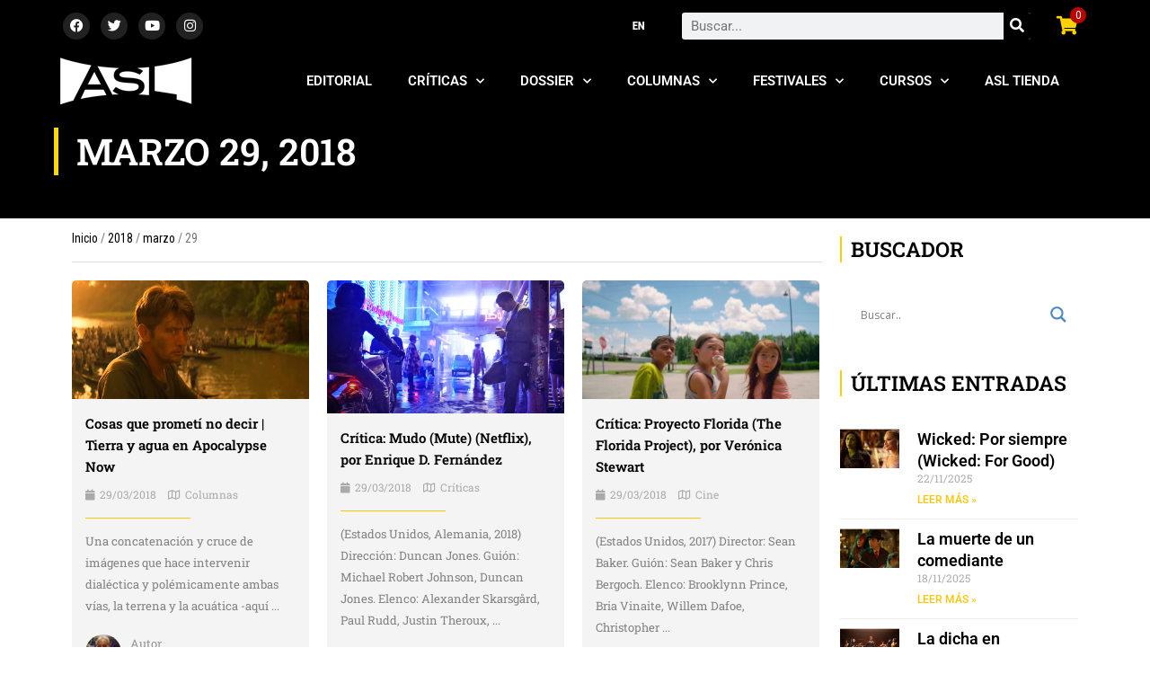

--- FILE ---
content_type: text/css
request_url: https://asalallena.com.ar/wp-content/uploads/elementor/css/post-43919.css?ver=1764048417
body_size: 1625
content:
.elementor-43919 .elementor-element.elementor-element-37c15b6:not(.elementor-motion-effects-element-type-background), .elementor-43919 .elementor-element.elementor-element-37c15b6 > .elementor-motion-effects-container > .elementor-motion-effects-layer{background-color:#000000;}.elementor-43919 .elementor-element.elementor-element-37c15b6 > .elementor-container{min-height:200px;}.elementor-43919 .elementor-element.elementor-element-37c15b6 > .elementor-background-overlay{opacity:0.5;transition:background 0.3s, border-radius 0.3s, opacity 0.3s;}.elementor-43919 .elementor-element.elementor-element-37c15b6{transition:background 0.3s, border 0.3s, border-radius 0.3s, box-shadow 0.3s;margin-top:-80px;margin-bottom:0px;padding:0px 0px 0px 0px;}.elementor-widget-heading .elementor-heading-title{font-family:var( --e-global-typography-primary-font-family ), Sans-serif;font-weight:var( --e-global-typography-primary-font-weight );color:var( --e-global-color-primary );}.elementor-43919 .elementor-element.elementor-element-0f2ca0d > .elementor-widget-container{margin:80px 0px 0px -20px;padding:0px 0px 0px 20px;border-style:solid;border-width:0px 0px 0px 5px;border-color:#FFD800;}.elementor-43919 .elementor-element.elementor-element-0f2ca0d .elementor-heading-title{font-family:"Roboto Slab", Sans-serif;font-size:41px;font-weight:600;text-transform:uppercase;color:#FFFFFF;}.elementor-43919 .elementor-element.elementor-element-7118855 > .elementor-widget-container{border-style:solid;border-width:0px 0px 1px 0px;border-color:#DDDDDD;}.elementor-43919 .elementor-element.elementor-element-7118855 .woocommerce-breadcrumb > a{color:#000000;}.elementor-widget-uael-posts .uael-posts-tabs-dropdown .uael-filters-dropdown-button,.elementor-widget-uael-posts .uael-post__header-filter{font-family:var( --e-global-typography-accent-font-family ), Sans-serif;font-weight:var( --e-global-typography-accent-font-weight );}.elementor-widget-uael-posts .uael-grid-pagination a.page-numbers{color:var( --e-global-color-accent );}.elementor-widget-uael-posts .uael-grid-pagination span.page-numbers.current{color:var( --e-global-color-accent );}.elementor-widget-uael-posts .uael-post__load-more{color:var( --e-global-color-accent );background-color:var( --e-global-color-accent );font-family:var( --e-global-typography-accent-font-family ), Sans-serif;font-weight:var( --e-global-typography-accent-font-weight );}.elementor-widget-uael-posts .uael-post-inf-loader > div{background-color:var( --e-global-color-primary );}.elementor-widget-uael-posts .uael-grid-pagination a.page-numbers, .elementor-widget-uael-posts .uael-grid-pagination span.page-numbers.current{font-family:var( --e-global-typography-accent-font-family ), Sans-serif;font-weight:var( --e-global-typography-accent-font-weight );}.elementor-widget-uael-posts .uael-post-wrapper-featured .uael-post__title, .elementor-widget-uael-posts .uael-post-wrapper-featured .uael-post__title a{color:var( --e-global-color-secondary );font-family:var( --e-global-typography-primary-font-family ), Sans-serif;font-weight:var( --e-global-typography-primary-font-weight );}.elementor-widget-uael-posts .uael-post-wrapper-featured .uael-post__meta-data{color:var( --e-global-color-secondary );}.elementor-widget-uael-posts .uael-post-wrapper-featured .uael-post__meta-data svg{fill:var( --e-global-color-secondary );}.elementor-widget-uael-posts .uael-post__title, .elementor-widget-uael-posts .uael-post__title a{color:var( --e-global-color-secondary );}.elementor-widget-uael-posts .uael-post__title:hover, .elementor-widget-uael-posts .uael-post__title a:hover{color:var( --e-global-color-secondary );}.elementor-widget-uael-posts.uael-post__link-complete-yes .uael-post__complete-box-overlay:hover + .uael-post__inner-wrap .uael-post__title a{color:var( --e-global-color-secondary );}.elementor-widget-uael-posts .uael-post__title{font-family:var( --e-global-typography-primary-font-family ), Sans-serif;font-weight:var( --e-global-typography-primary-font-weight );}.elementor-widget-uael-posts .uael-post__meta-data span{font-family:var( --e-global-typography-secondary-font-family ), Sans-serif;font-weight:var( --e-global-typography-secondary-font-weight );}.elementor-widget-uael-posts .uael-post__terms{color:var( --e-global-color-accent );font-family:var( --e-global-typography-secondary-font-family ), Sans-serif;font-weight:var( --e-global-typography-secondary-font-weight );}.elementor-widget-uael-posts .uael-post__terms a:hover{color:var( --e-global-color-secondary );}.elementor-widget-uael-posts.uael-post__link-complete-yes .uael-post__complete-box-overlay:hover + .uael-post__inner-wrap .uael-post__terms a{color:var( --e-global-color-secondary );}.elementor-widget-uael-posts .uael-post__excerpt{font-family:var( --e-global-typography-text-font-family ), Sans-serif;font-weight:var( --e-global-typography-text-font-weight );}.elementor-widget-uael-posts a.uael-post__read-more{color:var( --e-global-color-accent );background-color:var( --e-global-color-accent );font-family:var( --e-global-typography-accent-font-family ), Sans-serif;font-weight:var( --e-global-typography-accent-font-weight );}.elementor-widget-uael-posts .uael-post-grid .slick-slider .slick-prev:before, .elementor-widget-uael-posts .uael-post-grid .slick-slider .slick-next:before{color:var( --e-global-color-accent );}.elementor-widget-uael-posts .uael-post-grid .slick-slider .slick-arrow{border-color:var( --e-global-color-accent );border-style:var( --e-global-color-accent );}.elementor-widget-uael-posts .uael-post-grid .slick-slider .slick-arrow i{color:var( --e-global-color-accent );}.elementor-widget-uael-posts .uael-post__datebox{background-color:var( --e-global-color-primary );font-family:var( --e-global-typography-secondary-font-family ), Sans-serif;font-weight:var( --e-global-typography-secondary-font-weight );}.elementor-widget-uael-posts .uael-post__separator{background-color:var( --e-global-color-accent );}.elementor-widget-uael-posts .uael-posts[data-skin="news"] .uael-post__terms{background-color:var( --e-global-color-accent );}.elementor-widget-uael-posts.uael-post__content-align-left .uael-post__gradient-separator{background:var( --e-global-color-accent );}.elementor-widget-uael-posts.uael-post__content-align-center .uael-post__gradient-separator{background:var( --e-global-color-accent );}.elementor-widget-uael-posts.uael-post__content-align-right .uael-post__gradient-separator{background:var( --e-global-color-accent );}.elementor-widget-uael-posts .uael-posts[data-skin="business"] .uael-post__terms{background-color:var( --e-global-color-accent );}.elementor-widget-uael-posts .uael-post__authorbox-desc{color:var( --e-global-color-text );font-family:var( --e-global-typography-text-font-family ), Sans-serif;font-weight:var( --e-global-typography-text-font-weight );}.elementor-widget-uael-posts .uael-post__authorbox-name, .elementor-widget-uael-posts .uael-post__authorbox-name a{color:var( --e-global-color-secondary );font-family:var( --e-global-typography-accent-font-family ), Sans-serif;font-weight:var( --e-global-typography-accent-font-weight );}.elementor-43919 .elementor-element.elementor-element-219cab1 .uael-post-wrapper, .elementor-43919 .elementor-element.elementor-element-219cab1 .uael-post__separator-wrap{text-align:left;}.elementor-43919 .elementor-element.elementor-element-219cab1 .uael-post__thumbnail:hover img{opacity:1;}.elementor-43919 .elementor-element.elementor-element-219cab1.uael-post__link-complete-yes .uael-post__complete-box-overlay:hover + .uael-post__inner-wrap .uael-post__thumbnail img{opacity:1;}.elementor-43919 .elementor-element.elementor-element-219cab1.uael-equal__height-yes .uael-post-image-background .uael-post__inner-wrap:hover img{opacity:1;}.elementor-43919 .elementor-element.elementor-element-219cab1 .uael-post__terms-meta-cat .uael-listing__terms-link:not(:last-child):after{content:"|";margin:0 0.4em;}.elementor-43919 .elementor-element.elementor-element-219cab1 .uael-post-grid .uael-post-wrapper{padding-right:calc( 20px/2 );padding-left:calc( 20px/2 );margin-bottom:15px;}.elementor-43919 .elementor-element.elementor-element-219cab1 .uael-post-grid .uael-post-grid__inner{margin-left:calc( -20px/2 );margin-right:calc( -20px/2 );}.elementor-43919 .elementor-element.elementor-element-219cab1 .uael-post__separator{height:1px;width:50%;}.elementor-43919 .elementor-element.elementor-element-219cab1 .uael-post__separator-wrap{margin-bottom:6px;}.elementor-43919 .elementor-element.elementor-element-219cab1 .uael-post__bg-wrap{background-color:#F4F4F4;border-radius:5px 5px 5px 5px;}.elementor-43919 .elementor-element.elementor-element-219cab1 .uael-post__content-wrap{padding:15px 15px 15px 15px;}.elementor-43919 .elementor-element.elementor-element-219cab1 .uael-grid-pagination{text-align:center;}.elementor-43919 .elementor-element.elementor-element-219cab1 .uael-post__title{font-family:"Roboto Slab", Sans-serif;font-weight:600;margin-bottom:10px;}.elementor-43919 .elementor-element.elementor-element-219cab1 .uael-post__meta-data{color:#AAAAAA;margin-bottom:0px;}.elementor-43919 .elementor-element.elementor-element-219cab1 .uael-post__meta-data svg{fill:#AAAAAA;}.elementor-43919 .elementor-element.elementor-element-219cab1 .uael-post__meta-data span{margin-right:10px;}.elementor-43919 .elementor-element.elementor-element-219cab1 .uael-post__meta-data span:last-child, .elementor-43919 .elementor-element.elementor-element-219cab1 .uael-post__meta-data span.uael-listing__terms-link{margin-right:0;}.elementor-43919 .elementor-element.elementor-element-219cab1 .uael-post__terms{padding:5px 15px 5px 15px;color:#ffffff;}.elementor-43919 .elementor-element.elementor-element-219cab1 .uael-post__terms a:hover{color:#ffffff;}.elementor-43919 .elementor-element.elementor-element-219cab1.uael-post__link-complete-yes .uael-post__complete-box-overlay:hover + .uael-post__inner-wrap .uael-post__terms a{color:#ffffff;}.elementor-43919 .elementor-element.elementor-element-219cab1 .uael-post__terms-wrap{margin-bottom:5px;}.elementor-43919 .elementor-element.elementor-element-219cab1 .uael-post__excerpt{font-family:"Roboto Slab", Sans-serif;font-size:13px;font-weight:400;margin-bottom:20px;}.elementor-43919 .elementor-element.elementor-element-219cab1 .uael-post__authorbox-image img{width:40px;}.elementor-43919 .elementor-element.elementor-element-219cab1.uael-post__content-align-left .uael-post__authorbox-image{margin-right:10px;}.elementor-43919 .elementor-element.elementor-element-219cab1.uael-post__content-align-center .uael-post__authorbox-image{margin-bottom:10px;}.elementor-43919 .elementor-element.elementor-element-219cab1.uael-post__content-align-right .uael-post__authorbox-image{margin-left:10px;}.elementor-43919 .elementor-element.elementor-element-219cab1 .uael-post__authorbox-desc{color:#949494;font-family:"Roboto Slab", Sans-serif;font-size:13px;font-weight:400;}.elementor-43919 .elementor-element.elementor-element-219cab1 .uael-post__authorbox-name, .elementor-43919 .elementor-element.elementor-element-219cab1 .uael-post__authorbox-name a{font-family:"Roboto Slab", Sans-serif;font-weight:600;}.elementor-43919 .elementor-element.elementor-element-219cab1 .uael-post__authorbox-wrapper{margin-top:15px;}.elementor-43919 .elementor-element.elementor-element-8203186 .elementor-heading-title{font-family:"Roboto Slab", Sans-serif;font-weight:600;}.elementor-43919 .elementor-element.elementor-element-07ada54 .uael-post__thumbnail:hover img{opacity:1;}.elementor-43919 .elementor-element.elementor-element-07ada54.uael-post__link-complete-yes .uael-post__complete-box-overlay:hover + .uael-post__inner-wrap .uael-post__thumbnail img{opacity:1;}.elementor-43919 .elementor-element.elementor-element-07ada54.uael-equal__height-yes .uael-post-image-background .uael-post__inner-wrap:hover img{opacity:1;}.elementor-43919 .elementor-element.elementor-element-07ada54 .uael-post-grid .uael-post-wrapper{padding-right:calc( 20px/2 );padding-left:calc( 20px/2 );margin-bottom:20px;}.elementor-43919 .elementor-element.elementor-element-07ada54 .uael-post-grid .uael-post-grid__inner{margin-left:calc( -20px/2 );margin-right:calc( -20px/2 );}.elementor-43919 .elementor-element.elementor-element-07ada54 .uael-post__bg-wrap{background-color:#f6f6f6;}.elementor-43919 .elementor-element.elementor-element-07ada54 .uael-post__content-wrap{padding:30px 30px 30px 30px;}.elementor-43919 .elementor-element.elementor-element-07ada54 .uael-post__title{margin-bottom:5px;}.elementor-43919 .elementor-element.elementor-element-07ada54 .uael-post__meta-data{color:#adadad;margin-bottom:15px;}.elementor-43919 .elementor-element.elementor-element-07ada54 .uael-post__meta-data svg{fill:#adadad;}.elementor-43919 .elementor-element.elementor-element-07ada54 .uael-post__meta-data span{margin-right:10px;}.elementor-43919 .elementor-element.elementor-element-07ada54 .uael-post__meta-data span:last-child, .elementor-43919 .elementor-element.elementor-element-07ada54 .uael-post__meta-data span.uael-listing__terms-link{margin-right:0;}.elementor-43919 .elementor-element.elementor-element-07ada54 a.uael-post__read-more{color:#ffffff;padding:10px 10px 10px 10px;}.elementor-43919 .elementor-element.elementor-element-1c871cf > .elementor-widget-container{margin:10px 0px 0px 0px;padding:0px 0px 0px 10px;border-style:solid;border-width:0px 0px 0px 2px;border-color:#FFCE00;}.elementor-43919 .elementor-element.elementor-element-1c871cf .elementor-heading-title{font-family:"Roboto Slab", Sans-serif;font-size:23px;font-weight:600;}.elementor-43919 .elementor-element.elementor-element-0a4faac > .elementor-widget-container{margin:20px 0px 0px 0px;padding:0px 0px 0px 10px;border-style:solid;border-width:0px 0px 0px 2px;border-color:#FFCE00;}.elementor-43919 .elementor-element.elementor-element-0a4faac .elementor-heading-title{font-family:"Roboto Slab", Sans-serif;font-size:23px;font-weight:600;}.elementor-widget-posts .elementor-button{background-color:var( --e-global-color-accent );font-family:var( --e-global-typography-accent-font-family ), Sans-serif;font-weight:var( --e-global-typography-accent-font-weight );}.elementor-widget-posts .elementor-post__title, .elementor-widget-posts .elementor-post__title a{color:var( --e-global-color-secondary );font-family:var( --e-global-typography-primary-font-family ), Sans-serif;font-weight:var( --e-global-typography-primary-font-weight );}.elementor-widget-posts .elementor-post__meta-data{font-family:var( --e-global-typography-secondary-font-family ), Sans-serif;font-weight:var( --e-global-typography-secondary-font-weight );}.elementor-widget-posts .elementor-post__excerpt p{font-family:var( --e-global-typography-text-font-family ), Sans-serif;font-weight:var( --e-global-typography-text-font-weight );}.elementor-widget-posts .elementor-post__read-more{color:var( --e-global-color-accent );}.elementor-widget-posts a.elementor-post__read-more{font-family:var( --e-global-typography-accent-font-family ), Sans-serif;font-weight:var( --e-global-typography-accent-font-weight );}.elementor-widget-posts .elementor-post__card .elementor-post__badge{background-color:var( --e-global-color-accent );font-family:var( --e-global-typography-accent-font-family ), Sans-serif;font-weight:var( --e-global-typography-accent-font-weight );}.elementor-widget-posts .elementor-pagination{font-family:var( --e-global-typography-secondary-font-family ), Sans-serif;font-weight:var( --e-global-typography-secondary-font-weight );}.elementor-widget-posts .e-load-more-message{font-family:var( --e-global-typography-secondary-font-family ), Sans-serif;font-weight:var( --e-global-typography-secondary-font-weight );}.elementor-43919 .elementor-element.elementor-element-f41b2cc{--grid-row-gap:10px;--grid-column-gap:10px;}.elementor-43919 .elementor-element.elementor-element-f41b2cc .elementor-posts-container .elementor-post__thumbnail{padding-bottom:calc( 0.66 * 100% );}.elementor-43919 .elementor-element.elementor-element-f41b2cc:after{content:"0.66";}.elementor-43919 .elementor-element.elementor-element-f41b2cc .elementor-post__thumbnail__link{width:25%;}.elementor-43919 .elementor-element.elementor-element-f41b2cc .elementor-post__meta-data span + span:before{content:"///";}.elementor-43919 .elementor-element.elementor-element-f41b2cc .elementor-post{border-style:solid;border-width:0px 0px 1px 0px;padding:0px 0px 0px 0px;border-color:#EEEEEE;}.elementor-43919 .elementor-element.elementor-element-f41b2cc .elementor-post__text{padding:0px 0px 0px 0px;margin-bottom:9px;}.elementor-43919 .elementor-element.elementor-element-f41b2cc.elementor-posts--thumbnail-left .elementor-post__thumbnail__link{margin-right:20px;}.elementor-43919 .elementor-element.elementor-element-f41b2cc.elementor-posts--thumbnail-right .elementor-post__thumbnail__link{margin-left:20px;}.elementor-43919 .elementor-element.elementor-element-f41b2cc.elementor-posts--thumbnail-top .elementor-post__thumbnail__link{margin-bottom:20px;}.elementor-43919 .elementor-element.elementor-element-f41b2cc .elementor-post__meta-data{margin-bottom:3px;}@media(max-width:800px){.elementor-43919 .elementor-element.elementor-element-f41b2cc .elementor-posts-container .elementor-post__thumbnail{padding-bottom:calc( 0.5 * 100% );}.elementor-43919 .elementor-element.elementor-element-f41b2cc:after{content:"0.5";}.elementor-43919 .elementor-element.elementor-element-f41b2cc .elementor-post__thumbnail__link{width:100%;}}@media(min-width:801px){.elementor-43919 .elementor-element.elementor-element-213c0c7{width:75%;}.elementor-43919 .elementor-element.elementor-element-bfcb82c{width:25%;}}

--- FILE ---
content_type: text/css
request_url: https://asalallena.com.ar/wp-content/uploads/elementor/css/post-62364.css?ver=1764048417
body_size: 1498
content:
.elementor-62364 .elementor-element.elementor-element-5b97a8c7 > .elementor-container{min-height:480px;}.elementor-62364 .elementor-element.elementor-element-32076e42:not(.elementor-motion-effects-element-type-background) > .elementor-widget-wrap, .elementor-62364 .elementor-element.elementor-element-32076e42 > .elementor-widget-wrap > .elementor-motion-effects-container > .elementor-motion-effects-layer{background-image:url("https://asalallena.com.ar/wp-content/uploads/2021/08/asl_logo_avatar.png");background-position:center center;background-repeat:no-repeat;background-size:cover;}.elementor-62364 .elementor-element.elementor-element-32076e42 > .elementor-element-populated{transition:background 0.3s, border 0.3s, border-radius 0.3s, box-shadow 0.3s;padding:0px 0px 0px 0px;}.elementor-62364 .elementor-element.elementor-element-32076e42 > .elementor-element-populated > .elementor-background-overlay{transition:background 0.3s, border-radius 0.3s, opacity 0.3s;}.elementor-62364 .elementor-element.elementor-element-16863bdd{--spacer-size:50px;}.elementor-bc-flex-widget .elementor-62364 .elementor-element.elementor-element-36167c2c.elementor-column .elementor-widget-wrap{align-items:center;}.elementor-62364 .elementor-element.elementor-element-36167c2c.elementor-column.elementor-element[data-element_type="column"] > .elementor-widget-wrap.elementor-element-populated{align-content:center;align-items:center;}.elementor-62364 .elementor-element.elementor-element-36167c2c > .elementor-widget-wrap > .elementor-widget:not(.elementor-widget__width-auto):not(.elementor-widget__width-initial):not(:last-child):not(.elementor-absolute){margin-bottom:5px;}.elementor-62364 .elementor-element.elementor-element-36167c2c > .elementor-element-populated{padding:50px 50px 50px 50px;}.elementor-widget-divider{--divider-color:var( --e-global-color-secondary );}.elementor-widget-divider .elementor-divider__text{color:var( --e-global-color-secondary );font-family:var( --e-global-typography-secondary-font-family ), Sans-serif;font-weight:var( --e-global-typography-secondary-font-weight );}.elementor-widget-divider.elementor-view-stacked .elementor-icon{background-color:var( --e-global-color-secondary );}.elementor-widget-divider.elementor-view-framed .elementor-icon, .elementor-widget-divider.elementor-view-default .elementor-icon{color:var( --e-global-color-secondary );border-color:var( --e-global-color-secondary );}.elementor-widget-divider.elementor-view-framed .elementor-icon, .elementor-widget-divider.elementor-view-default .elementor-icon svg{fill:var( --e-global-color-secondary );}.elementor-62364 .elementor-element.elementor-element-4aec07d4{--divider-border-style:solid;--divider-color:#000;--divider-border-width:1px;}.elementor-62364 .elementor-element.elementor-element-4aec07d4 .elementor-divider-separator{width:263px;margin:0 auto;margin-left:0;}.elementor-62364 .elementor-element.elementor-element-4aec07d4 .elementor-divider{text-align:left;padding-block-start:5px;padding-block-end:5px;}.elementor-62364 .elementor-element.elementor-element-4aec07d4 .elementor-divider__text{color:#F4C200;font-family:"Rubik", Sans-serif;font-size:14px;font-weight:400;}.elementor-widget-heading .elementor-heading-title{font-family:var( --e-global-typography-primary-font-family ), Sans-serif;font-weight:var( --e-global-typography-primary-font-weight );color:var( --e-global-color-primary );}.elementor-62364 .elementor-element.elementor-element-e685b9 .elementor-heading-title{font-family:"Rubik", Sans-serif;font-size:30px;font-weight:500;line-height:1.2em;color:#0c0c0c;}.elementor-widget-text-editor{font-family:var( --e-global-typography-text-font-family ), Sans-serif;font-weight:var( --e-global-typography-text-font-weight );color:var( --e-global-color-text );}.elementor-widget-text-editor.elementor-drop-cap-view-stacked .elementor-drop-cap{background-color:var( --e-global-color-primary );}.elementor-widget-text-editor.elementor-drop-cap-view-framed .elementor-drop-cap, .elementor-widget-text-editor.elementor-drop-cap-view-default .elementor-drop-cap{color:var( --e-global-color-primary );border-color:var( --e-global-color-primary );}.elementor-62364 .elementor-element.elementor-element-1e0a1a6d > .elementor-widget-container{margin:10px 0px 0px 0px;}.elementor-62364 .elementor-element.elementor-element-1e0a1a6d{font-family:"Rubik", Sans-serif;font-size:16px;font-weight:300;color:rgba(0,0,0,0.5);}.elementor-widget-form .elementor-field-group > label, .elementor-widget-form .elementor-field-subgroup label{color:var( --e-global-color-text );}.elementor-widget-form .elementor-field-group > label{font-family:var( --e-global-typography-text-font-family ), Sans-serif;font-weight:var( --e-global-typography-text-font-weight );}.elementor-widget-form .elementor-field-type-html{color:var( --e-global-color-text );font-family:var( --e-global-typography-text-font-family ), Sans-serif;font-weight:var( --e-global-typography-text-font-weight );}.elementor-widget-form .elementor-field-group .elementor-field{color:var( --e-global-color-text );}.elementor-widget-form .elementor-field-group .elementor-field, .elementor-widget-form .elementor-field-subgroup label{font-family:var( --e-global-typography-text-font-family ), Sans-serif;font-weight:var( --e-global-typography-text-font-weight );}.elementor-widget-form .elementor-button{font-family:var( --e-global-typography-accent-font-family ), Sans-serif;font-weight:var( --e-global-typography-accent-font-weight );}.elementor-widget-form .e-form__buttons__wrapper__button-next{background-color:var( --e-global-color-accent );}.elementor-widget-form .elementor-button[type="submit"]{background-color:var( --e-global-color-accent );}.elementor-widget-form .e-form__buttons__wrapper__button-previous{background-color:var( --e-global-color-accent );}.elementor-widget-form .elementor-message{font-family:var( --e-global-typography-text-font-family ), Sans-serif;font-weight:var( --e-global-typography-text-font-weight );}.elementor-widget-form .e-form__indicators__indicator, .elementor-widget-form .e-form__indicators__indicator__label{font-family:var( --e-global-typography-accent-font-family ), Sans-serif;font-weight:var( --e-global-typography-accent-font-weight );}.elementor-widget-form{--e-form-steps-indicator-inactive-primary-color:var( --e-global-color-text );--e-form-steps-indicator-active-primary-color:var( --e-global-color-accent );--e-form-steps-indicator-completed-primary-color:var( --e-global-color-accent );--e-form-steps-indicator-progress-color:var( --e-global-color-accent );--e-form-steps-indicator-progress-background-color:var( --e-global-color-text );--e-form-steps-indicator-progress-meter-color:var( --e-global-color-text );}.elementor-widget-form .e-form__indicators__indicator__progress__meter{font-family:var( --e-global-typography-accent-font-family ), Sans-serif;font-weight:var( --e-global-typography-accent-font-weight );}.elementor-62364 .elementor-element.elementor-element-2efb8b9f > .elementor-widget-container{margin:30px 0px 0px 0px;}.elementor-62364 .elementor-element.elementor-element-2efb8b9f .elementor-field-group{padding-right:calc( 20px/2 );padding-left:calc( 20px/2 );margin-bottom:20px;}.elementor-62364 .elementor-element.elementor-element-2efb8b9f .elementor-form-fields-wrapper{margin-left:calc( -20px/2 );margin-right:calc( -20px/2 );margin-bottom:-20px;}.elementor-62364 .elementor-element.elementor-element-2efb8b9f .elementor-field-group.recaptcha_v3-bottomleft, .elementor-62364 .elementor-element.elementor-element-2efb8b9f .elementor-field-group.recaptcha_v3-bottomright{margin-bottom:0;}body.rtl .elementor-62364 .elementor-element.elementor-element-2efb8b9f .elementor-labels-inline .elementor-field-group > label{padding-left:0px;}body:not(.rtl) .elementor-62364 .elementor-element.elementor-element-2efb8b9f .elementor-labels-inline .elementor-field-group > label{padding-right:0px;}body .elementor-62364 .elementor-element.elementor-element-2efb8b9f .elementor-labels-above .elementor-field-group > label{padding-bottom:0px;}.elementor-62364 .elementor-element.elementor-element-2efb8b9f .elementor-field-type-html{padding-bottom:0px;}.elementor-62364 .elementor-element.elementor-element-2efb8b9f .elementor-field-group .elementor-field{color:#000000;}.elementor-62364 .elementor-element.elementor-element-2efb8b9f .elementor-field-group .elementor-field, .elementor-62364 .elementor-element.elementor-element-2efb8b9f .elementor-field-subgroup label{font-family:"Rubik", Sans-serif;font-size:15px;font-weight:300;}.elementor-62364 .elementor-element.elementor-element-2efb8b9f .elementor-field-group .elementor-field:not(.elementor-select-wrapper){background-color:#ffffff;border-color:#e2e2e2;border-width:1px 1px 1px 1px;border-radius:0px 0px 0px 0px;}.elementor-62364 .elementor-element.elementor-element-2efb8b9f .elementor-field-group .elementor-select-wrapper select{background-color:#ffffff;border-color:#e2e2e2;border-width:1px 1px 1px 1px;border-radius:0px 0px 0px 0px;}.elementor-62364 .elementor-element.elementor-element-2efb8b9f .elementor-field-group .elementor-select-wrapper::before{color:#e2e2e2;}.elementor-62364 .elementor-element.elementor-element-2efb8b9f .elementor-button{font-family:"Rubik", Sans-serif;font-size:15px;font-weight:300;text-transform:uppercase;line-height:1.6em;border-radius:0px 0px 0px 0px;}.elementor-62364 .elementor-element.elementor-element-2efb8b9f .e-form__buttons__wrapper__button-next{background-color:#0c0c0c;color:#ffffff;}.elementor-62364 .elementor-element.elementor-element-2efb8b9f .elementor-button[type="submit"]{background-color:#0c0c0c;color:#ffffff;}.elementor-62364 .elementor-element.elementor-element-2efb8b9f .elementor-button[type="submit"] svg *{fill:#ffffff;}.elementor-62364 .elementor-element.elementor-element-2efb8b9f .e-form__buttons__wrapper__button-previous{color:#ffffff;}.elementor-62364 .elementor-element.elementor-element-2efb8b9f .e-form__buttons__wrapper__button-next:hover{background-color:#f40045;color:#ffffff;}.elementor-62364 .elementor-element.elementor-element-2efb8b9f .elementor-button[type="submit"]:hover{background-color:#f40045;color:#ffffff;}.elementor-62364 .elementor-element.elementor-element-2efb8b9f .elementor-button[type="submit"]:hover svg *{fill:#ffffff;}.elementor-62364 .elementor-element.elementor-element-2efb8b9f .e-form__buttons__wrapper__button-previous:hover{color:#ffffff;}.elementor-62364 .elementor-element.elementor-element-2efb8b9f{--e-form-steps-indicators-spacing:20px;--e-form-steps-indicator-padding:30px;--e-form-steps-indicator-inactive-secondary-color:#ffffff;--e-form-steps-indicator-active-secondary-color:#ffffff;--e-form-steps-indicator-completed-secondary-color:#ffffff;--e-form-steps-divider-width:1px;--e-form-steps-divider-gap:10px;}#elementor-popup-modal-62364 .dialog-widget-content{animation-duration:1.4s;box-shadow:2px 8px 23px 3px rgba(0,0,0,0.2);}#elementor-popup-modal-62364{background-color:rgba(0,0,0,.8);justify-content:center;align-items:center;pointer-events:all;}#elementor-popup-modal-62364 .dialog-message{width:800px;height:480px;align-items:flex-start;}#elementor-popup-modal-62364 .dialog-close-button{display:flex;}@media(max-width:1024px){.elementor-62364 .elementor-element.elementor-element-5b97a8c7 > .elementor-container{min-height:430px;}.elementor-62364 .elementor-element.elementor-element-32076e42:not(.elementor-motion-effects-element-type-background) > .elementor-widget-wrap, .elementor-62364 .elementor-element.elementor-element-32076e42 > .elementor-widget-wrap > .elementor-motion-effects-container > .elementor-motion-effects-layer{background-position:center center;background-repeat:no-repeat;background-size:cover;}.elementor-62364 .elementor-element.elementor-element-e685b9 .elementor-heading-title{font-size:27px;}.elementor-62364 .elementor-element.elementor-element-2efb8b9f .elementor-field-group .elementor-field, .elementor-62364 .elementor-element.elementor-element-2efb8b9f .elementor-field-subgroup label{font-size:15px;}#elementor-popup-modal-62364 .dialog-message{width:700px;height:425px;}#elementor-popup-modal-62364 .dialog-widget-content{margin:0px 0px 0px 0px;}}@media(max-width:800px){.elementor-62364 .elementor-element.elementor-element-5b97a8c7 > .elementor-container{min-height:100vh;}.elementor-62364 .elementor-element.elementor-element-16863bdd{--spacer-size:240px;}.elementor-62364 .elementor-element.elementor-element-4aec07d4 > .elementor-widget-container{margin:-30px 0px 0px 0px;}.elementor-62364 .elementor-element.elementor-element-e685b9 .elementor-heading-title{font-size:28px;}.elementor-62364 .elementor-element.elementor-element-2efb8b9f .elementor-field-group .elementor-field, .elementor-62364 .elementor-element.elementor-element-2efb8b9f .elementor-field-subgroup label{font-size:15px;}#elementor-popup-modal-62364 .dialog-message{height:100vh;}}